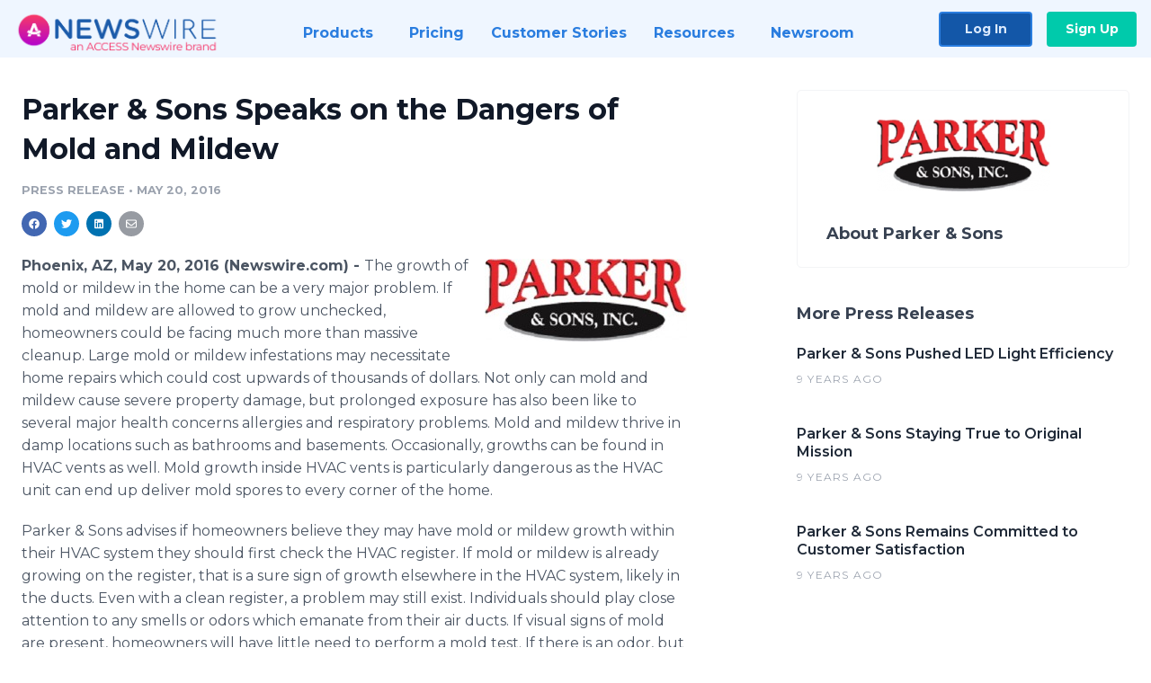

--- FILE ---
content_type: text/html; charset=utf-8
request_url: https://www.newswire.com/news/parker-sons-speaks-on-the-dangers-of-mold-and-mildew-10869407
body_size: 9284
content:

<!DOCTYPE html>
<html lang="en" class="newswire website bs4
                ">
<head>

    <meta name="csrf-token" content="BsPOcJGlpHf945QCgpOrk3dHcLPW8ieJx4KQOGtC" />
    <meta charset="utf-8" />
    <meta name="viewport" content="width=device-width, initial-scale=1" />
    <base href="https://www.newswire.com/" />

    
    <title>
                                    Parker &amp; Sons Speaks on the Dangers of Mold and Mildew |
                                    Newswire
            </title>

    
    
    
            <link rel="canonical" href="https://www.newswire.com/news/parker-sons-speaks-on-the-dangers-of-mold-and-mildew-10869407" />
        <meta name="twitter:card" content="summary_large_image" />
    <meta name="twitter:title" content="Parker &amp; Sons Speaks on the Dangers of Mold and Mildew" />
    <meta name="twitter:description" content="The growth of mold or mildew in the home can be a very major problem. If mold and mildew are allowed to grow unchecked, homeowners could be facin ..." />

    <meta property="og:url" content="https://www.newswire.com/news/parker-sons-speaks-on-the-dangers-of-mold-and-mildew-10869407" />
    <meta property="og:title" content="Parker &amp; Sons Speaks on the Dangers of Mold and Mildew" />
    <meta property="og:description" content="" />
    <meta property="fb:app_id" content="586234651427775" />

    
    
                            <meta name="twitter:image" content="https://cdn.nwe.io/files/x/06/2a/7a3674b61f376365741e8c2b8f34.jpg" />
        <meta property="og:image" content="https://cdn.nwe.io/files/x/06/2a/7a3674b61f376365741e8c2b8f34.jpg" />
        <meta property="og:image:width" content="320" />
        <meta property="og:image:height" content="132" />
    
    <meta name="description" content="" />
    <meta name="keywords" content="Air Conditioning &amp; Cooling, air conditioning and cooling, Drain Cleaning, electrical, plumbing repair" />


    <link rel="preconnect" href="https://fonts.googleapis.com"> 
<link rel="preconnect" href="https://fonts.gstatic.com" crossorigin> 
<link rel="stylesheet" href="//fonts.googleapis.com/css?family=Open+Sans:300,400,600,700,800,300italic,400italic,600italic,700italic" />
<link rel="stylesheet" href="//fonts.googleapis.com/css?family=Montserrat:300,400,500,600,700" />

    
    <link rel="stylesheet" href="https://cdn.nwe.io/assets/loader/1e5077fc26cc0d831be279a19a67f0355e65f37b563910d2eb9b3330d6323789.css">

    <!--[if lt IE 9]><script src="https://cdn.nwe.io/assets/loader/8b573b860cec1ce2b310a7f2ab1c405ce8f0ba7faea920a11c29a77ca0b419cd.js" class="js-loader"></script>
<![endif]-->
    <!--[if IE]><meta http-equiv="X-UA-Compatible" content="IE=edge,chrome=1" /><![endif]-->

    <script>

window._defer_callback_jQuery = [];
window._defer_callback = [];

window.$ = function(callback) {
	if (typeof callback === 'function')
		_defer_callback_jQuery.push(callback);
};

window.defer = function(callback) {
	if (typeof callback === 'function')
		_defer_callback.push(callback);
};

// replacement for $(window).on('load', ...);
// that handles the case where window is already loaded
window.deferUntilComplete = function(callback) {
	if (document.readyState !== 'complete')
		return window.addEventListener('load', callback);
	return callback();
};

</script>

    <link href="https://cdn.nwe.io/assets/im/favicon.ico?0587e58ba" type="image/x-icon" rel="shortcut icon" />
    <link href="https://cdn.nwe.io/assets/im/favicon.ico?0587e58ba" type="image/x-icon" rel="icon" />

    <!-- Google Tag Manager -->
<!-- Start GTM Dependency -->
<script>
// Initialize backend session from FullStory session url
window['_fs_ready'] = () => {
    const sessionUrl = FS.getCurrentSessionURL();
    const savedSession = "";

    if (sessionUrl && sessionUrl !== savedSession) {
        const formData = new FormData();
        formData.append('url', sessionUrl);
        fetch("https:\/\/www.newswire.com\/api\/session\/fullstory", {
            method: 'POST',
            body: formData,
            headers: {Accept: 'application/json'}
        })
        .catch(() => {
            console.warn('Fullstory session error.');
        })
    }
};

</script>
<!-- End GTM Dependency -->
<!-- Google Tag Manager Datalayer-->
<script type="application/javascript">
window.dataLayer = window.dataLayer || [];

dataLayer.push({
    'isUserOnline': false,
    'isAdminOnline': false,
    'isUserPanel': false,
    'brandName': "Newswire",
    'isFullStoryEnabled': false,
    'isCollab': false,
    'isMediaRoom': false,
    'isSalesGeneration': false,
    'isNewswirePlatform': true,
    })
</script>
<!-- Google Tag Manager Datalayer-->

<script>(function(w,d,s,l,i){w[l]=w[l]||[];w[l].push({'gtm.start':
new Date().getTime(),event:'gtm.js'});var f=d.getElementsByTagName(s)[0],
j=d.createElement(s),dl=l!='dataLayer'?'&l='+l:'';j.async=true;j.src=
'https://www.googletagmanager.com/gtm.js?id='+i+dl;f.parentNode.insertBefore(j,f);
})(window,document,'script','dataLayer', "GTM-TKKB8JX");</script>
<!-- End Google Tag Manager -->
    <meta name="google-site-verification" content="q8ryY6fz2fhB9rFoyyhK0b6aq7qYS99CRThypWPaZOA" />

        <link rel="canonical" href="https://www.newswire.com/view/content/parker-sons-speaks-on-the-dangers-of-mold-and-mildew-10869407" />
    
    <script>

    CKEDITOR_BASEPATH  = "https:\/\/cdn.nwe.io\/assets\/lib\/ckeditor\/";
    NR_USER_ID         = null;
    RELATIVE_URI       = "view\/content\/parker-sons-speaks-on-the-dangers-of-mold-and-mildew-10869407";
    ASSETS_VERSION     = "0587e58ba";
    IS_DEVELOPMENT     = false;
    IS_PRODUCTION      = true;
    ASSETS_BASE        = "https:\/\/cdn.nwe.io\/assets\/";

    </script>

    
</head>
<body class="relative">
    <!-- Google Tag Manager (noscript) -->
<noscript><iframe src="https://www.googletagmanager.com/ns.html?id=GTM-TKKB8JX"
height="0" width="0" style="display:none;visibility:hidden"></iframe></noscript>
<!-- End Google Tag Manager (noscript) -->
    
    <!--[if lt IE 8]><p class="chromeframe">You are using an <strong>outdated</strong> browser.
    Please <a href="http://browsehappy.com/">upgrade your browser</a> or
    <a href="http://www.google.com/chromeframe/?redirect=true">activate Google Chrome Frame</a>
    to improve your experience.</p><![endif]-->

    <div id="fb-root"></div>
<!-- Start Navigation -->
<div class="nw-navigation-section " data-state="close">
    <link rel="stylesheet" href="https://cdn.nwe.io/assets_v3/css/components/navigation.css?id=0b9eb035dcdc3edca30889d785bedfcf" />
    <header class="nw-navigation">
        <nav class="nw-navigation__nav" aria-label="Main">
            <a class="nw-navigation__brand" href="/">
                <!-- Desktop logo (hidden on mobile) -->
                <img class="nw-navigation__brand-logo--desktop" width="969" height="194" src="https://cdn.nwe.io/assets/im/website_alt/newswire_ANW_logo.png?v=4fa7a5154" alt="Newswire">
                <!-- Mobile logo (hidden on desktop) -->
                <img class="nw-navigation__brand-logo--mobile" width="120" height="24" src="https://cdn.nwe.io/assets/im/website_alt/logo.svg?v=4fa7a5154" alt="Newswire">
            </a>
            <a role="button" aria-label="navigation toggle" tabindex="0" class="nw-navigation__toggle-wrapper">
                <span class="nw-navigation__toggle"></span>
            </a>
            <menu class="nw-navigation__menu">
                <li data-active-listen class="nw-navigation__item parent" data-state="close">
                    <span class="nw-navigation__item-text">
                        <span class="nw-navigation__item-text-title">Products<span class="fal fa-angle-down"></span>
                        </span>
                    </span>
                    <menu class="nw-navigation__subitems">
                        <li class="nw-navigation__subitem">
                            <a class="nw-navigation__subitem-text nw-navigation__icon nw-navigation__icon--pr-distro"
                                href="https://www.newswire.com/press-release-distribution">
                                Press Release Distribution
                            </a>
                        </li>
                        <li class="nw-navigation__subitem">
                            <a class="nw-navigation__subitem-text nw-navigation__icon nw-navigation__icon--puzzle"
                                href="https://www.newswire.com/press-release-optimizer">
                                Press Release Optimizer
                            </a>
                        </li>
                        <li class="nw-navigation__subitem">
                            <a class="nw-navigation__subitem-text nw-navigation__icon nw-navigation__icon--media-suite"
                                href="https://www.newswire.com/media-suite">
                                Media Suite
                            </a>
                        </li>
                        <li class="nw-navigation__subitem">
                            <a class="nw-navigation__subitem-text nw-navigation__icon nw-navigation__icon--media-db"
                                href="https://www.newswire.com/media-database">
                                Media Database
                            </a>
                        </li>
                        <li class="nw-navigation__subitem">
                            <a class="nw-navigation__subitem-text nw-navigation__icon nw-navigation__icon--media-pitching"
                                href="https://www.newswire.com/media-pitching">
                                Media Pitching
                            </a>
                        </li>
                        <li class="nw-navigation__subitem">
                            <a class="nw-navigation__subitem-text nw-navigation__icon nw-navigation__icon--media-monitoring"
                                href="https://www.newswire.com/media-monitoring">
                                Media Monitoring
                            </a>
                        </li>
                        <li class="nw-navigation__subitem">
                            <a class="nw-navigation__subitem-text nw-navigation__icon nw-navigation__icon--analytics"
                                href="https://www.newswire.com/analytics">
                                Analytics
                            </a>
                        </li>
                        <li class="nw-navigation__subitem">
                            <a class="nw-navigation__subitem-text nw-navigation__icon nw-navigation__icon--newsrooms"
                                href="https://www.newswire.com/media-room">
                                Media Room
                            </a>
                        </li>
                    </menu>
                </li>

                <li data-active-listen class="nw-navigation__item">
                    <a class="nw-navigation__item-text" href="https://www.newswire.com/pricing">
                    <span class="nw-navigation__item-text-title">Pricing</span></a>
                </li>

                <li data-active-listen class="nw-navigation__item">
                    <a class="nw-navigation__item-text" href="https://www.newswire.com/customer-success-stories">
                    <span class="nw-navigation__item-text-title">Customer Stories</span></a>
                </li>

                <li data-active-listen class="nw-navigation__item parent" data-state="close">
                    <span class="nw-navigation__item-text">
                        <span class="nw-navigation__item-text-title">Resources<span class="fal fa-angle-down"></span></span>
                    </span>
                    <menu class="nw-navigation__subitems">
                        <li class="nw-navigation__subitem">
                            <a class="nw-navigation__subitem-text nw-navigation__icon nw-navigation__icon--education"
                                href="https://www.newswire.com/resources">
                                Education
                            </a>
                        </li>
                        <li class="nw-navigation__subitem">
                            <a class="nw-navigation__subitem-text nw-navigation__icon nw-navigation__icon--blog"
                                href="https://www.newswire.com/blog">
                                Blog
                            </a>
                        </li>
                        <li class="nw-navigation__subitem">
                            <a class="nw-navigation__subitem-text nw-navigation__icon nw-navigation__icon--planner"
                                href="https://www.newswire.com/planner/intro">
                                PR & Earned Media Planner
                            </a>
                        </li>
                        <li class="nw-navigation__subitem">
                            <a class="nw-navigation__subitem-text nw-navigation__icon nw-navigation__icon--journalists"
                                href="https://www.newswire.com/journalists">
                                For Journalists
                            </a>
                        </li>
                        <li class="nw-navigation__subitem">
                            <a class="nw-navigation__subitem-text nw-navigation__icon nw-navigation__icon--feed"
                                href="https://www.newswire.com/feeds">
                                RSS Feeds
                            </a>
                        </li>
                        <li class="nw-navigation__subitem">
                            <a class="nw-navigation__subitem-text nw-navigation__icon nw-navigation__icon--support"
                                href="mailto:support@newswire.com">
                                Support
                            </a>
                        </li>
                    </menu>
                </li>

                <li data-active-listen class="nw-navigation__item">
                    <a class="nw-navigation__item-text" href="https://www.newswire.com/newsroom">
                    <span class="nw-navigation__item-text-title">Newsroom</span></a>
                </li>

                <li class="nw-navigation__item buttons">
                    <a class="nw-navigation__item-text login" href="https://app.accessnewswire.com/login/newswire">Log In</a>
                    <a class="nw-navigation__item-text signup" href="https://app.accessnewswire.com/login/newswire">Sign Up</a>
                </li>
            </menu>
        </nav>
    </header>

    
    <script type="application/javascript">
        (() => {

            // setTimeout to remove from current blocking stack to allow content/scripts to load prior
            setTimeout(() => {
                initNavActiveFunctionality();
                initNavToggleFunctionality();
            });

            /**
             * Active menu item based on the url and toggle submenu
             *
             * @return  void
             */
            function initNavActiveFunctionality() {
                const pageUrl = window.location.href;
                Array.from(document.querySelectorAll('[data-active-listen]')).forEach(element => {
                    handleActiveElement(element, pageUrl);
                });
            }

            /**
             * Active sandwich icon and submenu click functionality
             *
             * @return  void
             */
            function initNavToggleFunctionality() {
                // Responsive sandwich icon click functionality
                setToggleState('.nw-navigation__toggle-wrapper', '.nw-navigation-section');
                // Responsive submenu click functionality
                setToggleState('.nw-navigation__item.parent');
            }

            /**
             * Set the element class to is-active if it contains one or more link to the current page
             *
             * @param  {HTMLElement} element The element holding possible links
             * @param  {string} pageUrl The page url string
             * @return  void
             */
            function handleActiveElement(element, pageUrl) {
                let isActive;
                for (const link of [...element.querySelectorAll('a')]) {
                    isActive = false;
                    if (!link.href) {
                        console.error('There should be at least one valid link under elements with data-active-listen attribute');
                        return;
                    }
                    // Newsroom submenu edge cases
                    if (element.className.includes('nw-subnavigation__item')
                        && link.pathname === '/newsroom'
                        && /\/newsroom\/./.test(pageUrl)
                        && !pageUrl.includes('/newsroom/page')) {

                        continue;
                    }

                    // All other links
                    if (pageUrl.includes(link.href)
                        && !pageUrl.includes(`${link.href}-`)
                        && !pageUrl.includes(`${link.href}_`)) {

                        isActive = true;
                        link.classList.add('is-active');
                        break;
                    }
                }

                if (isActive) {
                    element.classList.add('is-active');
                }
            }


            /**
             * Toggle open|close states
             *
             * @param  {string} clickElement The element watching for the event
             * @param  {string|null} stateElement The element holding the state, null when state and event element are the same
             * @return  void
             */
            function setToggleState(clickElementSelector, stateElementSelector = null) {
                const stateElements = [];
                for (const clickElement of [...document.querySelectorAll(clickElementSelector)]) {
                    const stateElement = stateElementSelector ? document.querySelector(stateElementSelector) : clickElement;
                    if (!stateElement) {
                        return;
                    }
                    stateElements.push(stateElement);
                    clickElement.addEventListener('mousedown', () => {
                        stateElements.forEach(element => {
                            if (element && element !== stateElement) {
                                element.dataset.state = 'close';
                            }
                        });
                        stateElement.dataset.state = stateElement.dataset.state === 'open' ? 'close' : 'open';
                    });
                }
            }

        })();
    </script>
</div>
<!-- End Navigation -->
<div class="main-content">

        
    <section class="content-view">

        <div id="cv-container" class="content-type-pr">
                <main role="main">
    <section class="pr-section ">
        <div class="pr-body-wrapper">
            <article class="pr-body">
                <div id="feedback">
</div>
                
                
                <h1 class="article-header">Parker &amp; Sons Speaks on the Dangers of Mold and Mildew</h1>

                <div class="article-info">
        <span class="ai-category">Press Release</span>
    <span class="dash">•</span>
        <span class="ai-date">
                                                    May 20, 2016                        </span>
</div>
                
                <link rel="stylesheet" href="https://cdn.nwe.io/assets_v3/css/components/content-share.css?id=b7b38a2f11903377764d63cfacf2a9e6" />
<nav class="content-share">
    <ul class="content-share__list ">
            <li class="content-share__list-item content-share__list-item--facebook"
            onclick="window.open(&#039;https://www.facebook.com/share.php?u=https://www.newswire.com/news/parker-sons-speaks-on-the-dangers-of-mold-and-mildew-10869407&#039;, &#039;_blank&#039;, &#039;toolbar=0,status=0,width=626,height=436&#039;)">
            <a target="_blank"
                title="Share with facebook"
                href=" #"
                aria-label="Share: facebook">
            </a>
        </li>
            <li class="content-share__list-item content-share__list-item--twitter"
            onclick="window.open(&#039;https://twitter.com/intent/tweet?text=Parker%20%26%20Sons%20Speaks%20on%20the%20Dangers%20of%20Mold%20and%20Mildew+https://www.newswire.com/news/parker-sons-speaks-on-the-dangers-of-mold-and-mildew-10869407&#039;, &#039;_blank&#039;, &#039;toolbar=0,status=0,width=626,height=436&#039;)">
            <a target="_blank"
                title="Share with twitter"
                href=" #"
                aria-label="Share: twitter">
            </a>
        </li>
            <li class="content-share__list-item content-share__list-item--linkedin"
            onclick="window.open(&#039;https://www.linkedin.com/sharing/share-offsite/?url=https://www.newswire.com/news/parker-sons-speaks-on-the-dangers-of-mold-and-mildew-10869407&#039;, &#039;_blank&#039;, &#039;toolbar=0,status=0,width=626,height=436&#039;)">
            <a target="_blank"
                title="Share with linkedin"
                href=" #"
                aria-label="Share: linkedin">
            </a>
        </li>
            <li class="content-share__list-item content-share__list-item--email"
            onclick="">
            <a target="_blank"
                title="Share with email"
                href=" mailto:?subject=Parker%20%26%20Sons%20Speaks%20on%20the%20Dangers%20of%20Mold%20and%20Mildew&amp;body=https://www.newswire.com/news/parker-sons-speaks-on-the-dangers-of-mold-and-mildew-10869407"
                aria-label="Share: email">
            </a>
        </li>
        </ul>
</nav>

                                    
                                        <a href="https://cdn.nwe.io/files/x/06/2a/7a3674b61f376365741e8c2b8f34.jpg"
                        class="use-lightbox feature-media feature-media--thumbnail"
                        data-alt=""
                        data-caption=""
                        content="https://cdn.nwe.io/files/x/06/2a/7a3674b61f376365741e8c2b8f34.jpg"
                        title="">

                        <img src="https://cdn.nwe.io/files/x/b5/8e/b5add0844293e9f729dcf8a916e1.jpg"
                            alt=""
                            class="feature-media__img"
                            width="225"
                            height="92"/>
                    </a>
                                    
                <div class="pr-html">
                    <p>    <strong class="date-line">
        Phoenix, AZ, May 20, 2016 (Newswire.com)
        -
    </strong>The growth of mold or mildew in the home can be a very major problem. If mold and mildew are allowed to grow unchecked, homeowners could be facing much more than massive cleanup. Large mold or mildew infestations may necessitate home repairs which could cost upwards of thousands of dollars. Not only can mold and mildew cause severe property damage, but prolonged exposure has also been like to several major health concerns allergies and respiratory problems. Mold and mildew thrive in damp locations such as bathrooms and basements. Occasionally, growths can be found in HVAC vents as well. Mold growth inside HVAC vents is particularly dangerous as the HVAC unit can end up deliver mold spores to every corner of the home.</p>
<p>Parker &amp; Sons advises if homeowners believe they may have mold or mildew growth within their HVAC system they should first check the HVAC register. If mold or mildew is already growing on the register, that is a sure sign of growth elsewhere in the HVAC system, likely in the ducts. Even with a clean register, a problem may still exist. Individuals should play close attention to any smells or odors which emanate from their air ducts. If visual signs of mold are present, homeowners will have little need to perform a mold test. If there is an odor, but no visual signs of mold a qualified mold tester should be hired.</p>
<p>If mold or mildew growth has been identified, immediate steps should be taken to see to its removal. To ensure that mold is 100 percent eradicated from the duct system, individuals should hire a company that specializes in mold cleaning and removal. If even a trace is left behind, the infestation could grow back. It is possible for a homeowner to remove mold from HVAC ducts without the aid of a professional. However, this is a highly involved process which needs to be thoroughly researched before it is attempted.</p>
<p>“Because the desert is so dry, we don’t have to worry too much about mold growing in HVAC ducts. The fact that it doesn’t happen often doesn’t mean that it never happens, though. What It does mean, is that few people pay attention to the problem, so if it does occur, it may get wildly out of control before anyone notices,” said Josh Kelly of Parker &amp; Sons.</p>
<p><strong>About Parker &amp; Sons</strong></p>
<p>Keeping You Comfortable With Expert Heating, Cooling &amp; Plumbing Service Since 1974. Parker &amp; Sons has been serving homeowners and businesses in Arizona for over 40 years and is recognized nationally.</p>
<p><strong>Contact Information</strong></p>
<p>Josh Kelly<br>602.273.7247<br><a href="https://stats.nwe.io/x/html?final=bWFpbHRvOmprZWxseUBwYXJrZXJhbmRzb25zLmNvbQ&amp;sig=C51FBQl1dA_em2yinckcDqcPkWYofaHDbwGbkMmxrZmyIC55TAEhq4Z5NZSqo3kT8Xa-HeatdM-faYzqfDs9ZQ&amp;hit%2Csum=WyIzNDFiMWoiLCIzNDFiMWsiLCIzNDFiMWwiXQ" rel="nofollow" target="_blank">jkelly@parkerandsons.com</a><br><a href="https://stats.nwe.io/x/html?final=aHR0cDovL3BhcmtlcmFuZHNvbnMuY29tLw&amp;sig=HniKUBdxCphXELEbU2EABL2EanGnNrW5AEEdSfT9FGz-_P-AFsYg0d7YbA23jGqmOs4jhfIIiBw2SGeMYNfhVw&amp;hit%2Csum=WyIzNDFiMW0iLCIzNDFiMW4iLCIzNDFiMWwiXQ" rel="nofollow" target="_blank">http://parkerandsons.com</a></p>

                    <!-- DEPRECATED. We have now removed most scraped content -->
                    
                                            <p class="text-alt">Source: Parker and Sons</p>
                    
                                                        </div>

                                                    <div class="pr-subsection">
                        <h4 class="feature-text">Tags</h4>
                        <ul class="tag-list">
                                                    <li class="tag-list__item">
                                <a href="newsroom/tag/air-conditioning-cooling" target="_blank" >Air Conditioning &amp; Cooling</a>
                            </li>
                                                    <li class="tag-list__item">
                                <a href="newsroom/tag/air-conditioning-and-cooling" target="_blank" >air conditioning and cooling</a>
                            </li>
                                                    <li class="tag-list__item">
                                <a href="newsroom/tag/drain-cleaning" target="_blank" >Drain Cleaning</a>
                            </li>
                                                    <li class="tag-list__item">
                                <a href="newsroom/tag/electrical" target="_blank" >electrical</a>
                            </li>
                                                    <li class="tag-list__item">
                                <a href="newsroom/tag/plumbing-repair" target="_blank" >plumbing repair</a>
                            </li>
                                                </ul>
                    </div>
                
                                            </article>
        </div>

        <div class="pr-sidebar-wrapper">
            <div class="pr-sidebar">
                                    
                                        <a target="_blank" class="use-lightbox pr-logo-link" href="https://cdn.nwe.io/files/x/06/2a/7a3674b61f376365741e8c2b8f34.jpg">
                        <img alt="Parker &amp; Sons"
                            src="https://cdn.nwe.io/files/x/bc/dc/ccb0d8d93b99c1419162de73a721.png" class="pr-logo"
                            width="193"
                            height="80"/>
                    </a>
                                    
                                                            <h4 class="pr-sidebar__title">
                            About Parker &amp; Sons                                                    </h4>
                    
                                    

                            </div>
                        <hr class="pr-subsection__hr sm-only"/>
            <h4 class="pr-sidebar__title">More Press Releases</h4>
                <link rel="stylesheet" href="https://cdn.nwe.io/assets_v3/css/components/related-prs.css?id=6740cc11aaae4a2d46abbc54b572855b" />
<ul class="related-prs">
    <li class="related-prs__item">
        <a class="related-prs__link"
            href="https://www.newswire.com/news/parker-sons-pushed-led-light-efficiency-18561160"
            target="_blank"
            rel="noopener noreferrer">
            <h5 class="related-prs__title">Parker &amp; Sons Pushed LED Light Efficiency</h5>
            <p class="related-prs__date">9 years ago</p>
            <p class="related-prs__summary"></p>
        </a>
    </li>
    <li class="related-prs__item">
        <a class="related-prs__link"
            href="https://www.newswire.com/news/parker-sons-staying-true-to-original-mission-18514848"
            target="_blank"
            rel="noopener noreferrer">
            <h5 class="related-prs__title">Parker &amp; Sons Staying True to Original Mission</h5>
            <p class="related-prs__date">9 years ago</p>
            <p class="related-prs__summary"></p>
        </a>
    </li>
    <li class="related-prs__item">
        <a class="related-prs__link"
            href="https://www.newswire.com/news/parker-sons-remains-committed-to-customer-satisfaction-18514623"
            target="_blank"
            rel="noopener noreferrer">
            <h5 class="related-prs__title">Parker &amp; Sons Remains Committed to Customer Satisfaction</h5>
            <p class="related-prs__date">9 years ago</p>
            <p class="related-prs__summary"></p>
        </a>
    </li>
</ul>
                    </div>
    </section>
</main>

<script type="application/ld+json">
    {"@context":"https:\/\/schema.org","@type":"NewsArticle","headline":"Parker \u0026 Sons Speaks on the Dangers of Mold and Mildew","image":["https:\/\/cdn.nwe.io\/files\/x\/2b\/49\/4b80678c8897ad339102dabf08c6.jpg"],"datePublished":"2016-05-20T11:00:06.000000Z","dateModified":"2016-05-09T17:58:23.000000Z","articleBody":"\n\u003Cp\u003EThe growth of mold or mildew in the home can be a very major problem. If mold and mildew are allowed to grow unchecked, homeowners could be facing much more than massive cleanup. Large mold or mildew infestations may necessitate home repairs which could cost upwards of thousands of dollars. Not only can mold and mildew cause severe property damage, but prolonged exposure has also been like to several major health concerns allergies and respiratory problems. Mold and mildew thrive in damp locations such as bathrooms and basements. Occasionally, growths can be found in HVAC vents as well. Mold growth inside HVAC vents is particularly dangerous as the HVAC unit can end up deliver mold spores to every corner of the home.\u003C\/p\u003E\n\u003Cp\u003EParker \u0026amp; Sons advises if homeowners believe they may have mold or mildew growth within their HVAC system they should first check the HVAC register. If mold or mildew is already growing on the register, that is a sure sign of growth elsewhere in the HVAC system, likely in the ducts. Even with a clean register, a problem may still exist. Individuals should play close attention to any smells or odors which emanate from their air ducts. If visual signs of mold are present, homeowners will have little need to perform a mold test. If there is an odor, but no visual signs of mold a qualified mold tester should be hired.\u003C\/p\u003E\n\u003Cp\u003EIf mold or mildew growth has been identified, immediate steps should be taken to see to its removal. To ensure that mold is 100 percent eradicated from the duct system, individuals should hire a company that specializes in mold cleaning and removal. If even a trace is left behind, the infestation could grow back. It is possible for a homeowner to remove mold from HVAC ducts without the aid of a professional. However, this is a highly involved process which needs to be thoroughly researched before it is attempted.\u003C\/p\u003E\n\u003Cp\u003E\u201cBecause the desert is so dry, we don\u2019t have to worry too much about mold growing in HVAC ducts. The fact that it doesn\u2019t happen often doesn\u2019t mean that it never happens, though. What It does mean, is that few people pay attention to the problem, so if it does occur, it may get wildly out of control before anyone notices,\u201d said Josh Kelly of Parker \u0026amp; Sons.\u003C\/p\u003E\n\u003Cp\u003E\u003Cstrong\u003EAbout Parker \u0026amp; Sons\u003C\/strong\u003E\u003C\/p\u003E\n\u003Cp\u003EKeeping You Comfortable With Expert Heating, Cooling \u0026amp; Plumbing Service Since 1974. Parker \u0026amp; Sons has been serving homeowners and businesses in Arizona for over 40 years and is recognized nationally.\u003C\/p\u003E\n\u003Cp\u003E\u003Cstrong\u003EContact Information\u003C\/strong\u003E\u003C\/p\u003E\n\u003Cp\u003EJosh Kelly\u003Cbr\u003E602.273.7247\u003Cbr\u003E\u003Ca href=\u0022mailto:jkelly@parkerandsons.com\u0022\u003Ejkelly@parkerandsons.com\u003C\/a\u003E\u003Cbr\u003E\u003Ca href=\u0022http:\/\/parkerandsons.com\/\u0022\u003Ehttp:\/\/parkerandsons.com\u003C\/a\u003E\u003C\/p\u003E\n","author":{"0":{"@type":"Organization","name":"Parker \u0026 Sons"},"url":"http:\/\/www.parkerandsons.com\/"},"publisher":{"@type":"Organization","name":"Newswire","logo":{"@type":"ImageObject","url":"https:\/\/cdn.nwe.io\/assets\/im\/website_alt\/logo.svg?v=4fa7a5154"}}}</script>

<script>

    var image = new Image();
    image.src = "https:\/\/stats.nwe.io\/x\/im?ref=WyI2M2VpYiJd&hit%2Csum=WyJxYWVpIiwicWFldiIsIjYzZWliIl0";

</script>


            </div>
        
    </section>
    
</div>        <!-- Start Footer -->
<link rel="stylesheet" href="https://cdn.nwe.io/assets_v3/css/components/footer.css?id=1d499140ec3ac8fe22ced716c28872f6" />
<footer class="nw-footer" id="nw-footer">
    <div class="nw-footer__wrapper">
        <div class="nw-footer__top">
            <div class="nw-footer__top-left">
                <img width="189" height="24" class="nw-footer__logo" src="https://cdn.nwe.io/assets/im/website_alt/logo.svg?v=4fa7a5154" alt="Newswire">
            </div>
            <div class="nw-footer__top-right">
                                    <div class="nw-footer__pr-guide-wrapper">
                        <div class="nw-footer__pr-guide">
                            <a href="/contact">
                                <button type="button" class="nw-footer__pr-guide__button">Free PR Guide</button>
                            </a>
                        </div>
                    </div>
                            </div>
        </div>
                    <div class="nw-footer__menu">
                <section class="nw-footer__menu-column">
                    <h4 class="nw-footer__menu-heading">Products</h4>
                    <menu class="nw-footer__menu-items">
                        <li><a href="https://www.newswire.com/press-release-distribution">Press Release Distribution</a></li>
                        <li><a href="https://www.newswire.com/financial-distribution">Financial Distribution</a></li>
                        <li><a href="https://www.newswire.com/media-suite">Media Suite</a></li>
                        <li><a href="https://www.newswire.com/media-database">Media Database</a></li>
                        <li><a href="https://www.newswire.com/media-pitching">Media Pitching</a></li>
                        <li><a href="https://www.newswire.com/media-monitoring">Media Monitoring</a></li>
                        <li><a href="https://www.newswire.com/analytics">Analytics</a></li>
                        <li><a href="https://www.newswire.com/media-room">Media Room</a></li>
                        <li><a href="https://www.newswire.com/customer-success">Customer Success</a></li>
                        <li><a href="https://www.newswire.com/press-release-optimizer">Press Release Optimizer</a></li>
                    </menu>
                </section>
                <section class="nw-footer__menu-column">
                    <h4 class="nw-footer__menu-heading">Company</h4>
                    <menu class="nw-footer__menu-items">
                        <li><a href="https://www.newswire.com/about">About Us</a></li>
                        <li><a href="https://www.newswire.com/blog">Blog</a></li>
                        <li><a href="https://www.newswire.com/customer-success-stories">Customer Stories</a></li>
                        <li><a href="https://mediaroom.newswire.com/">Our Media Room</a></li>
                    </menu>
                </section>
                <section class="nw-footer__menu-column">
                    <h4 class="nw-footer__menu-heading">Resources</h4>
                    <menu class="nw-footer__menu-items">
                        <li><a href="https://www.newswire.com/resources">Resource Center</a></li>
                        <li><a href="https://www.newswire.com/journalists">For Journalists</a></li>
                        <li><a href="https://www.newswire.com/newsroom">Newsroom</a></li>
                        <li><a href="https://www.newswire.com/planner">PR and Earned Media Planner</a></li>
                        <li><a href="https://www.newswire.com/feeds">RSS Feeds</a></li>
                        <li><a href="https://www.newswire.com/media-outlets">Media Outlets</a></li>
                    </menu>
                </section>
                <section class="nw-footer__menu-column">
                    <h4 class="nw-footer__menu-heading">Support</h4>
                    <menu class="nw-footer__menu-items">
                        <li><a href="https://www.newswire.com/contact">Contact Us</a></li>
                        <li><a href="mailto:support@newswire.com">Email Support</a></li>
                    </menu>
                </section>
            </div>
                <div class="nw-footer__bottom">
            <div class="nw-footer__bottom-column">
                <div class="nw-footer__bottom-copy">
                    &copy; 2005 - 2026 Newswire
                </div>
            </div>
            <div class="nw-footer__bottom-column">
                <menu class="nw-footer__bottom-social">
                    <li><a class="nw-footer__facebook" href="https://www.facebook.com/inewswire" aria-label="Facebook" rel="noopener" target="_blank"></a></li>
                    <li><a class="nw-footer__twitter" href="https://twitter.com/inewswire" aria-label="Twitter" rel="noopener" target="_blank"></a></li>
                    <li><a class="nw-footer__linkedin" href="https://www.linkedin.com/company/newswire-com" aria-label="LinkedIn" rel="noopener" target="_blank"></a></li>
                    <li><a class="nw-footer__instagram" href="https://www.instagram.com/newswirecom/" aria-label="Instagram" rel="noopener" target="_blank"></a></li>
                </menu>
            </div>
            <div class="nw-footer__bottom-column">
                <menu class="nw-footer__links nw-footer__links--bottom">
                    <li><a href="https://www.newswire.com/terms-of-service">Terms of Service</a></li>
                    <li><a href="https://www.newswire.com/privacy-policy">Privacy</a></li>
                    <li><a href="https://uptime.com/devices/services/60826/f23c95798372fa7b">Uptime</a></li>
                </menu>
            </div>
        </div>
    </div>
    <div class="nw-footer__background"></div>
</footer>
    </section>

    <script> window.$ = undefined; </script>

<script src="https://cdn.nwe.io/assets/loader/1291da06c98fc2806518ad5ccc132f1a3b2403f5b2e7bcf4cb6d9979791d24de.js" class="js-loader"></script>

<script>


if (typeof $ !== 'undefined') {

    window.$window = $(window);
    window.$document = $(document);

    window.deferUntilComplete(function() {

        var oldEventAdd = $.event.add;

        // Intercept $(window).on('load') call and
        // execute the callback immediately if the
        // window has already loaded.
        $.event.add = function( elem, types ) {

            // This misses the multiple-types case but that seems awfully rare
            if (elem === window && types === 'load' && window.document.readyState === 'complete') {
                if (typeof arguments[2] === 'function')
                    arguments[2].call(this);
            }

            return oldEventAdd.apply(this, arguments);

        };

    });
}

</script>

    <script src="https://cdn.nwe.io/assets/loader/01825c035723cc67607591c4693a4958317dd23c1980503a552ef6c803384f31.js" class="js-loader"></script>

    <!--[if lt IE 9]>
    <script src="https://cdn.nwe.io/assets/loader/01825c035723cc67607591c4693a4958317dd23c1980503a552ef6c803384f31.js" class="js-loader"></script>
    <![endif]-->

    <script>

if (window._defer_callback &&
	 window._defer_callback.length) {
	for (var i = 0; i < window._defer_callback.length; i++)
		window._defer_callback[i]();
}

window.defer = function(callback) {
	if (typeof callback === 'function')
		callback();
};

try {
	if (window._defer_callback_jQuery &&
		window._defer_callback_jQuery.length) {
		for (var i = 0; i < window._defer_callback_jQuery.length; i++)
			$(window._defer_callback_jQuery[i]);
	}
}
catch(err) { }

</script>

    <div id="eob">
            </div>
<script defer src="https://static.cloudflareinsights.com/beacon.min.js/vcd15cbe7772f49c399c6a5babf22c1241717689176015" integrity="sha512-ZpsOmlRQV6y907TI0dKBHq9Md29nnaEIPlkf84rnaERnq6zvWvPUqr2ft8M1aS28oN72PdrCzSjY4U6VaAw1EQ==" data-cf-beacon='{"version":"2024.11.0","token":"419f6f5ae088449e83cf87dc2c013fca","server_timing":{"name":{"cfCacheStatus":true,"cfEdge":true,"cfExtPri":true,"cfL4":true,"cfOrigin":true,"cfSpeedBrain":true},"location_startswith":null}}' crossorigin="anonymous"></script>
</body>
</html>


--- FILE ---
content_type: image/svg+xml
request_url: https://irp.cdn-website.com/fbdae4c0/dms3rep/multi/Icon-MediaSuite.svg
body_size: 217
content:
<?xml version="1.0" encoding="UTF-8"?>
<svg id="Layer_1" data-name="Layer 1" xmlns="http://www.w3.org/2000/svg" viewBox="0 0 20 20.3">
  <defs>
    <style>
      .cls-1 {
        stroke-linecap: round;
        stroke-linejoin: round;
      }

      .cls-1, .cls-2 {
        fill: none;
        stroke: #000;
      }
    </style>
  </defs>
  <g>
    <line class="cls-1" x1="7.15" y1="13.9" x2="7.15" y2="7.1"/>
    <line class="cls-1" x1="12.85" y1="13.9" x2="12.85" y2="6"/>
  </g>
  <path class="cls-2" d="M1.34,13.9h17.33c.54-1.19.84-2.51.84-3.9C19.5,4.75,15.25.5,10,.5S.5,4.75.5,10c0,1.39.3,2.71.84,3.9h0Z"/>
  <g>
    <path class="cls-2" d="M3,16.54c0-.3.2-.5.5-.5s.5.2.5.5-.2.5-.5.5-.5-.2-.5-.5Z"/>
    <path class="cls-2" d="M9.5,16.54c0-.3.2-.5.5-.5s.5.2.5.5-.2.5-.5.5-.5-.2-.5-.5Z"/>
    <path class="cls-2" d="M16,16.54c0-.3.2-.5.5-.5s.5.2.5.5-.2.5-.5.5-.5-.2-.5-.5Z"/>
    <path class="cls-2" d="M6.25,19.3c0-.3.2-.5.5-.5s.5.2.5.5-.2.5-.5.5-.5-.2-.5-.5Z"/>
    <path class="cls-2" d="M12.75,19.3c0-.3.2-.5.5-.5s.5.2.5.5-.2.5-.5.5-.5-.2-.5-.5Z"/>
  </g>
</svg>

--- FILE ---
content_type: image/svg+xml
request_url: https://irp.cdn-website.com/fbdae4c0/dms3rep/multi/Icon-MediaRoom.svg
body_size: 510
content:
<?xml version="1.0" encoding="UTF-8"?>
<svg id="Layer_1" data-name="Layer 1" xmlns="http://www.w3.org/2000/svg" xmlns:xlink="http://www.w3.org/1999/xlink" viewBox="0 0 19.09 17.12">
  <defs>
    <style>
      .cls-1 {
        mask: url(#mask);
      }

      .cls-2 {
        stroke-width: 2px;
      }

      .cls-2, .cls-3, .cls-4 {
        fill: none;
        stroke: #000;
      }

      .cls-5 {
        fill: #fff;
        stroke-width: 0px;
      }

      .cls-4 {
        stroke-linecap: round;
      }
    </style>
    <mask id="mask" x="3.11" y="2.46" width="9.53" height="7.17" maskUnits="userSpaceOnUse">
      <g id="path-3-inside-1_250_235" data-name="path-3-inside-1 250 235">
        <rect class="cls-5" x="5.31" y="2.3" width="5.13" height="7.5" rx=".75" ry=".75" transform="translate(1.76 13.88) rotate(-89.54)"/>
      </g>
    </mask>
  </defs>
  <path class="cls-3" d="M15.09,16.61l-13.6-.11c-.55,0-1-.46-.99-1.01l.11-14c0-.55.46-1,1.01-.99l12.34.1c.55,0,1,.46.99,1.01l-.02,2.19"/>
  <path class="cls-3" d="M14.94,3.92l2.16.02c.83,0,1.49.68,1.49,1.51l-.08,9.69c0,.83-.68,1.49-1.51,1.49h-.66c-.83-.01-1.49-.69-1.49-1.52l.09-11.19Z"/>
  <g class="cls-1">
    <rect class="cls-2" x="5.31" y="2.3" width="5.13" height="7.5" rx=".75" ry=".75" transform="translate(1.76 13.88) rotate(-89.54)"/>
  </g>
  <line class="cls-4" x1="4.58" y1="11.96" x2="11.08" y2="12.01"/>
  <line class="cls-3" x1="12.3" y1="16.59" x2="16.12" y2="16.62"/>
</svg>